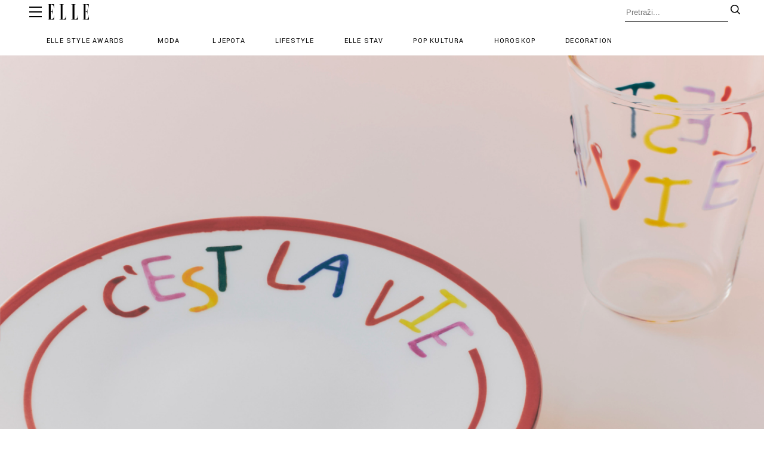

--- FILE ---
content_type: text/html
request_url: https://elle.hr/articles/dior-je-upravo-predstavio-svoju-najsladu-home-kolekciju/
body_size: 4572
content:
<!DOCTYPE html>
<html lang="en">

<head>
  <meta http-equiv="Content-Type" content="text/html; charset=UTF-8">
  <meta http-equiv="X-UA-Compatible" content="IE=edge">
  <meta name="viewport" content="width=device-width, initial-scale=1.0">
  <script async='async' src='https://securepubads.g.doubleclick.net/tag/js/gpt.js'></script>
  <script src="https://cdn.234doo.com/elle.js"></script>

  <meta http-equiv="Cache-Control" content="no-cache, no-store, must-revalidate" />
  <meta http-equiv="Pragma" content="no-cache" />
  <meta http-equiv="Expires" content="-1" />
  
  <title>Dior je upravo predstavio svoju najslađu home kolekciju!</title>
  <meta name="description" content="Dior home kolekcija s preslatkim porukama je sve što želimo ovog ljeta!" />
  <meta name="keywords" content="dior, interijeri, posuđe, uređenje doma, pribor za jelo, čaše, christian dior" />

<!-- Google Tag Manager -->
<script>(function(w,d,s,l,i){w[l]=w[l]||[];w[l].push({'gtm.start':
new Date().getTime(),event:'gtm.js'});var f=d.getElementsByTagName(s)[0],
j=d.createElement(s),dl=l!='dataLayer'?'&l='+l:'';j.async=true;j.src=
'https://www.googletagmanager.com/gtm.js?id='+i+dl;f.parentNode.insertBefore(j,f);
})(window,document,'script','dataLayer','GTM-P46Z6HP6');</script>
<!-- End Google Tag Manager -->
  
  <!-- Fonts -->
  <link rel="preconnect" href="https://fonts.googleapis.com">
  <link rel="preconnect" href="https://fonts.gstatic.com" crossorigin>
  <link href="https://fonts.googleapis.com/css2?family=Noto+Serif+Display:ital,wght@0,100..900;1,100..900&family=Yantramanav:wght@100;300;400;500;700;900&family=Gelasio:ital,wght@0,400;0,500;0,600;0,700;1,400;1,500;1,600;1,700&display=swap" rel="stylesheet">

  <!-- Favicons -->
  <link href="/themes/elle/graphics/favicon.ico" rel="icon">
  <link href="/themes/elle/graphics/favicon.ico" rel="apple-touch-icon">

  <!-- CSS -->
  <link href="/themes/elle/style.css" rel="stylesheet">


  <!-- JS -->
  <script src="/themes/elle/js/myscript.js"></script>
  <script src="/static/required/js/se_required.js"></script>
  <script src="https://data.storyeditor.eu/se_analytics.js"></script>
  <!--script type="text/javascript" charset="UTF-8" src="//cdn.cookie-script.com/s/88bc51379e9d433fb02045f567e82f6e.js"></script> -->




</head>

<body>
<!-- Google Tag Manager (noscript) -->
<noscript><iframe src="https://www.googletagmanager.com/ns.html?id=GTM-P46Z6HP6"
height="0" width="0" style="display:none;visibility:hidden"></iframe></noscript>
<!-- End Google Tag Manager (noscript) -->
  <div class="main-wrapper"><div id="module_23"></div>
<script>load_module('23');</script>
<div id="module_47"></div>
<script>load_module('47');</script>
<figure class="se-article-figure">
  <picture>
    <source media="(max-width: 1280px)" srcset="/media/6987/Art-6987-1200.webp">
<source media="(min-width: 1280px)" srcset="/media/6987/Art-6987-1900.webp">
<source media="(max-width: 768px)" srcset="/media/6987/Art-6987-800.webp">

    <img class="se_image" src="/media/6987/Art-6987-1900.webp" alt="Message">
  </picture>
</figure>
<div class="se-image_info">
  <span class="se-image_credit">Dior</span>
  <span class="se-image_separator"> // </span>
  <span class="se-image_caption"><p>Message</p>
</span>
</div>
<div class="se-page se-article">
  <div class="se-article-info-group">
    <h1 class="se-article__title"><p>Dior je upravo predstavio svoju najslađu home kolekciju!</p></h1>
    <h2 class="se-article__subhead"><p>Dior home kolekcija s preslatkim porukama je sve što želimo ovog ljeta!</p></h2>
    <div class="se-article-meta">
      <span class="se-article-meta-author">
        <span class="author-name">
          <h3>Piše:
            <a href="/authors/">
              ELLE.HR
            </a>
          </h3>
        </span>
      </span>
      <span class="se-article-meta-date">Objavljeno: 04. 07. 2024.</span>
    </div>
  </div>
  <div class="se-article__content">
    <p>Od visoke mode do fenomenalnih parfema, kuća Christiana Diora je još od doba svog osnivača kreirala snove i predmete žudnje koje gotovo svi na svijetu žele posjedovati. Ipak, nas je ovoga puta osvojila njihova nedavno prikazana home kolekcija sa preslatkim i inspirativnim porukama.</p>

<p><div class="se-embed se-embed-gallery">
  <div class="se-embed se-embed-image">
  <figure class="se-embed-figure">
  <picture>
    <source media="(min-width: 1280px)" srcset="/media/6983/ORIG-6983-1200.webp">
<source media="(max-width: 480px)" srcset="/media/6983/ORIG-6983-800.webp">
<source media="(max-width: 1280px)" srcset="/media/6983/ORIG-6983-800.webp">

    <img class="se_image" src="/media/6983/ORIG-6983-1200.webp" alt="Message">
  </picture>
</figure>
<div class="se-image_info">
  <span class="se-image_credit">Dior</span>
  <span class="se-image_caption"><p>Message</p>
</span>
</div>
</div>
</div>
<div class="se-embed se-embed-gallery">
  <div class="se-embed se-embed-image">
  <figure class="se-embed-figure">
  <picture>
    <source media="(min-width: 1280px)" srcset="/media/6984/ORIG-6984-1200.webp">
<source media="(max-width: 480px)" srcset="/media/6984/ORIG-6984-800.webp">
<source media="(max-width: 1280px)" srcset="/media/6984/ORIG-6984-800.webp">

    <img class="se_image" src="/media/6984/ORIG-6984-1200.webp" alt="Message">
  </picture>
</figure>
<div class="se-image_info">
  <span class="se-image_credit">Dior</span>
  <span class="se-image_caption"><p>Message</p>
</span>
</div>
</div>
</div>
<div class="se-embed se-embed-gallery">
  <div class="se-embed se-embed-image">
  <figure class="se-embed-figure">
  <picture>
    <source media="(min-width: 1280px)" srcset="/media/6985/ORIG-6985-1200.webp">
<source media="(max-width: 480px)" srcset="/media/6985/ORIG-6985-800.webp">
<source media="(max-width: 1280px)" srcset="/media/6985/ORIG-6985-800.webp">

    <img class="se_image" src="/media/6985/ORIG-6985-1200.webp" alt="Message">
  </picture>
</figure>
<div class="se-image_info">
  <span class="se-image_credit">Dior</span>
  <span class="se-image_caption"><p>Message</p>
</span>
</div>
</div>
</div>
<div class="se-embed se-embed-gallery">
  <div class="se-embed se-embed-image">
  <figure class="se-embed-figure">
  <picture>
    <source media="(min-width: 1280px)" srcset="/media/6986/ORIG-6986-1200.webp">
<source media="(max-width: 480px)" srcset="/media/6986/ORIG-6986-800.webp">
<source media="(max-width: 1280px)" srcset="/media/6986/ORIG-6986-800.webp">

    <img class="se_image" src="/media/6986/ORIG-6986-1200.webp" alt="Message">
  </picture>
</figure>
<div class="se-image_info">
  <span class="se-image_credit">Dior</span>
  <span class="se-image_caption"><p>Message</p>
</span>
</div>
</div>
</div>
<div class="se-embed se-embed-gallery">
  <div class="se-embed se-embed-image">
  <figure class="se-embed-figure">
  <picture>
    <source media="(min-width: 1280px)" srcset="/media/6987/ORIG-6987-1200.webp">
<source media="(max-width: 480px)" srcset="/media/6987/ORIG-6987-800.webp">
<source media="(max-width: 1280px)" srcset="/media/6987/ORIG-6987-800.webp">

    <img class="se_image" src="/media/6987/ORIG-6987-1200.webp" alt="Message">
  </picture>
</figure>
<div class="se-image_info">
  <span class="se-image_credit">Dior</span>
  <span class="se-image_caption"><p>Message</p>
</span>
</div>
</div>
</div>
</p>

<p>Dizajnom i bojama bliski tanjurima koji su bili popularni na našem području prije nekoliko desetljeća, nova sezonalna kolekcija Christian Dior posuđa pod imenom Message je poput slatkog sna iz kojeg se ne želimo probuditi. Iako ćemo redovno pastelne i nježne boje povezati s dječjim stvarima, ovi tanjuri, čaše i ubrusi bi se savršeno uklopili na suncem okupanu terasu, balkon koji gleda na more ili ugodni unutarnji prostor koji dijelimo s našom omiljenom osobom.</p>

<p><div class="se-embed se-embed-gallery">
  <div class="se-embed se-embed-image">
  <figure class="se-embed-figure">
  <picture>
    <source media="(min-width: 1280px)" srcset="/media/6988/ORIG-6988-1200.webp">
<source media="(max-width: 480px)" srcset="/media/6988/ORIG-6988-800.webp">
<source media="(max-width: 1280px)" srcset="/media/6988/ORIG-6988-800.webp">

    <img class="se_image" src="/media/6988/ORIG-6988-1200.webp" alt="Message">
  </picture>
</figure>
<div class="se-image_info">
  <span class="se-image_credit">Dior</span>
  <span class="se-image_caption"><p>Message</p>
</span>
</div>
</div>
</div>
<div class="se-embed se-embed-gallery">
  <div class="se-embed se-embed-image">
  <figure class="se-embed-figure">
  <picture>
    <source media="(min-width: 1280px)" srcset="/media/6990/ORIG-6990-1200.webp">
<source media="(max-width: 480px)" srcset="/media/6990/ORIG-6990-800.webp">
<source media="(max-width: 1280px)" srcset="/media/6990/ORIG-6990-800.webp">

    <img class="se_image" src="/media/6990/ORIG-6990-1200.webp" alt="Message">
  </picture>
</figure>
<div class="se-image_info">
  <span class="se-image_credit">Dior</span>
  <span class="se-image_caption"><p>Message</p>
</span>
</div>
</div>
</div>
<div class="se-embed se-embed-gallery">
  <div class="se-embed se-embed-image">
  <figure class="se-embed-figure">
  <picture>
    <source media="(min-width: 1280px)" srcset="/media/6991/ORIG-6991-1200.webp">
<source media="(max-width: 480px)" srcset="/media/6991/ORIG-6991-800.webp">
<source media="(max-width: 1280px)" srcset="/media/6991/ORIG-6991-800.webp">

    <img class="se_image" src="/media/6991/ORIG-6991-1200.webp" alt="Message">
  </picture>
</figure>
<div class="se-image_info">
  <span class="se-image_credit">Dior</span>
  <span class="se-image_caption"><p>Message</p>
</span>
</div>
</div>
</div>
<div class="se-embed se-embed-gallery">
  <div class="se-embed se-embed-image">
  <figure class="se-embed-figure">
  <picture>
    <source media="(min-width: 1280px)" srcset="/media/6992/ORIG-6992-1200.webp">
<source media="(max-width: 480px)" srcset="/media/6992/ORIG-6992-800.webp">
<source media="(max-width: 1280px)" srcset="/media/6992/ORIG-6992-800.webp">

    <img class="se_image" src="/media/6992/ORIG-6992-1200.webp" alt="Message">
  </picture>
</figure>
<div class="se-image_info">
  <span class="se-image_credit">Dior</span>
  <span class="se-image_caption"><p>Message</p>
</span>
</div>
</div>
</div>
<div class="se-embed se-embed-gallery">
  <div class="se-embed se-embed-image">
  <figure class="se-embed-figure">
  <picture>
    <source media="(min-width: 1280px)" srcset="/media/6993/ORIG-6993-1200.webp">
<source media="(max-width: 480px)" srcset="/media/6993/ORIG-6993-800.webp">
<source media="(max-width: 1280px)" srcset="/media/6993/ORIG-6993-800.webp">

    <img class="se_image" src="/media/6993/ORIG-6993-1200.webp" alt="Message">
  </picture>
</figure>
<div class="se-image_info">
  <span class="se-image_credit">Dior</span>
  <span class="se-image_caption"><p>Message</p>
</span>
</div>
</div>
</div>
</p>

<p>"Mon Amour", "Bonne Chance", "Porte-Bonheur" i "Bonne Etoile" nježne su izjave koje delikatno naglašavaju kolekciju Message. Neodoljivo čiste, ove kreacije Cordelie de Castellane obećavaju upotpuniti stolove s razigranim, grafičkim dodirom. Ode umjetnosti življenja koja je tako draga utemeljitelju i couturieru, višebojni natpisi koji ukrašavaju ove predmete želje otkrivaju paletu živih nijansi u rasponu od plave do crvene, žute, ljubičaste, narančaste i zelene. Poput ode ljubavi i radosti.</p>
  </div>

  <div class="se-module se-module-article-group">
    <div class="se-module__head">
      <div class="se-module__title">
        Lifestyle
      </div>
    </div>
    <div class="se-module se-module--4-medium">
    <article class="se-card se-card-- se-card--article se-card--square">
    <a class="se-card__wrap se-card--link" href="/articles/nova-honor-200-serija-od-danas-u-prodaji-u-hrvatskoj">
        <figure>
    <picture>
        <source media="(min-width: 1280px)" srcset="/media/7048/KV-7048-800.webp">
<source media="(max-width: 1280px)" srcset="/media/7048/KV-7048-400.webp">

        <img src="/media/7048/KV-7048-800.webp" alt="Honor 200">
    </picture>
</figure>

        <div class="se-card__content">
            <div class="se-card__head"><p>Nova HONOR 200 serija od danas u prodaji u Hrvatskoj!</p></div>
        </div>
    </a>
</article>
    <article class="se-card se-card-- se-card--article se-card--square">
    <a class="se-card__wrap se-card--link" href="/articles/otkrijte-1664-blanc-pivo-sa-stilom">
        <figure>
    <picture>
        <source media="(min-width: 1280px)" srcset="/media/7047/KV-7047-800.webp">
<source media="(max-width: 1280px)" srcset="/media/7047/KV-7047-400.webp">

        <img src="/media/7047/KV-7047-800.webp" alt="1664 Blanc">
    </picture>
</figure>

        <div class="se-card__content">
            <div class="se-card__head"><p>Otkrijte 1664 Blanc - pivo sa stilom</p></div>
        </div>
    </a>
</article>
    <article class="se-card se-card-- se-card--article se-card--square">
    <a class="se-card__wrap se-card--link" href="/articles/poznata-diesis-sofa-vec-45-godina-ocarava-nase-interijere">
        <figure>
    <picture>
        <source media="(min-width: 1280px)" srcset="/media/6978/KV-6978-800.webp">
<source media="(max-width: 1280px)" srcset="/media/6978/KV-6978-400.webp">

        <img src="/media/6978/KV-6978-800.webp" alt="Diesis">
    </picture>
</figure>

        <div class="se-card__content">
            <div class="se-card__head"><p>Poznata Diesis sofa već 45 godina očarava naše interijere</p></div>
        </div>
    </a>
</article>
    <article class="se-card se-card-- se-card--article se-card--square">
    <a class="se-card__wrap se-card--link" href="/articles/cockta-predstavila-limitirano-izdanje-bocica-s-posebnim-etiketama">
        <figure>
    <picture>
        <source media="(min-width: 1280px)" srcset="/media/6930/KV-6930-800.webp">
<source media="(max-width: 1280px)" srcset="/media/6930/KV-6930-400.webp">

        <img src="/media/6930/KV-6930-800.webp" alt="Dino jelu&scaron;ić">
    </picture>
</figure>

        <div class="se-card__content">
            <div class="se-card__head"><p>Cockta predstavila limitirano izdanje bočica s posebnim etiketama</p></div>
        </div>
    </a>
</article>
</div>
    <div id="module_46"></div>
    <script>load_module('46');</script>
    <div class="se-module se-module--8-medium">
    <article class="se-card se-card-- se-card--article se-card--square">
    <a class="se-card__wrap se-card--link" href="/articles/restoran-lazaret-u-novu-sezonu-ulazi-sa-senzacionalnim-menijem-ali-i-terasom-koju-grli-more">
        <figure>
    <picture>
        <source media="(min-width: 1280px)" srcset="/media/6919/KV-6919-800.webp">
<source media="(max-width: 1280px)" srcset="/media/6919/KV-6919-400.webp">

        <img src="/media/6919/KV-6919-800.webp" alt="Lazaret">
    </picture>
</figure>

        <div class="se-card__content">
            <div class="se-card__head"><p>Restoran Lazaret u novu sezonu ulazi sa senzacionalnim menijem, ali i terasom koju grli more</p></div>
        </div>
    </a>
</article>
    <article class="se-card se-card-- se-card--article se-card--square">
    <a class="se-card__wrap se-card--link" href="/articles/ovakvu-deliciju-od-matche-jos-niste-vidjeli">
        <figure>
    <picture>
        <source media="(min-width: 1280px)" srcset="/media/6908/KV-6908-800.webp">
<source media="(max-width: 1280px)" srcset="/media/6908/KV-6908-400.webp">

        <img src="/media/6908/KV-6908-800.webp" alt="  ">
    </picture>
</figure>

        <div class="se-card__content">
            <div class="se-card__head"><p>Ovakvu deliciju od matche još niste vidjeli!</p></div>
        </div>
    </a>
</article>
    <article class="se-card se-card-- se-card--article se-card--square">
    <a class="se-card__wrap se-card--link" href="/articles/ovog-ljeta-omiljeni-kutjevacki-rose-premium-uz-novu-berbu-dolazi-i-u-obliku-pjenusca">
        <figure>
    <picture>
        <source media="(min-width: 1280px)" srcset="/media/6899/KV-6899-800.webp">
<source media="(max-width: 1280px)" srcset="/media/6899/KV-6899-400.webp">

        <img src="/media/6899/KV-6899-800.webp" alt="Kutjevo rose">
    </picture>
</figure>

        <div class="se-card__content">
            <div class="se-card__head"><p>Ovog ljeta omiljeni kutjevački rosé premium uz novu berbu dolazi i u obliku pjenušca</p></div>
        </div>
    </a>
</article>
    <article class="se-card se-card-- se-card--article se-card--square">
    <a class="se-card__wrap se-card--link" href="/articles/forty-two-jedinstven-ambijent-i-vrhunska-gastro-ponuda">
        <figure>
    <picture>
        <source media="(min-width: 1280px)" srcset="/media/6894/KV-6894-800.webp">
<source media="(max-width: 1280px)" srcset="/media/6894/KV-6894-400.webp">

        <img src="/media/6894/KV-6894-800.webp" alt="Fotry Two">
    </picture>
</figure>

        <div class="se-card__content">
            <div class="se-card__head"><p>Forty Two: Jedinstven ambijent i vrhunska gastro ponuda</p></div>
        </div>
    </a>
</article>
    <article class="se-card se-card-- se-card--article se-card--square">
    <a class="se-card__wrap se-card--link" href="/articles/hotel-nomad-otkrijte-skrivenu-ljetnu-oazu-na-bjelasnici">
        <figure>
    <picture>
        <source media="(min-width: 1280px)" srcset="/media/6817/KV-6817-800.webp">
<source media="(max-width: 1280px)" srcset="/media/6817/KV-6817-400.webp">

        <img src="/media/6817/KV-6817-800.webp" alt="Hotel nomad">
    </picture>
</figure>

        <div class="se-card__content">
            <div class="se-card__head"><p>Hotel Nomad: Otkrijte skrivenu ljetnu oazu na Bjelašnici</p></div>
        </div>
    </a>
</article>
    <article class="se-card se-card-- se-card--article se-card--square">
    <a class="se-card__wrap se-card--link" href="/articles/5-korisnih-savjeta-za-ustedu-vremena-i-vecu-produktivnost">
        <figure>
    <picture>
        <source media="(min-width: 1280px)" srcset="/media/6432/KV-6432-800.webp">
<source media="(max-width: 1280px)" srcset="/media/6432/KV-6432-400.webp">

        <img src="/media/6432/KV-6432-800.webp" alt="Samsung">
    </picture>
</figure>

        <div class="se-card__content">
            <div class="se-card__head"><p>5 korisnih savjeta za uštedu vremena i veću produktivnost!</p></div>
        </div>
    </a>
</article>
    <article class="se-card se-card-- se-card--article se-card--square">
    <a class="se-card__wrap se-card--link" href="/articles/survive-the-summer-kako-rashladiti-prostor-bez-klime">
        <figure>
    <picture>
        <source media="(min-width: 1280px)" srcset="/media/6691/KV-6691-800.webp">
<source media="(max-width: 1280px)" srcset="/media/6691/KV-6691-400.webp">

        <img src="/media/6691/KV-6691-800.webp" alt="unsplash">
    </picture>
</figure>

        <div class="se-card__content">
            <div class="se-card__head"><p>Survive the summer: Kako rashladiti prostor bez klime?</p></div>
        </div>
    </a>
</article>
    <article class="se-card se-card-- se-card--article se-card--square">
    <a class="se-card__wrap se-card--link" href="/articles/ovo-je-top-6-knjiga-za-ljeto-2024">
        <figure>
    <picture>
        <source media="(min-width: 1280px)" srcset="/media/6572/KV-6572-800.webp">
<source media="(max-width: 1280px)" srcset="/media/6572/KV-6572-400.webp">

        <img src="/media/6572/KV-6572-800.webp" alt="Unsplash">
    </picture>
</figure>

        <div class="se-card__content">
            <div class="se-card__head"><p>Ovo je top 6 knjiga za ljeto 2024!</p></div>
        </div>
    </a>
</article>
</div>

  </div>


</div>
<script>load_module('24');</script>
<script>var entity_type = 'article';
  var entityID = '1244'</script>
<div id="module_24"></div>  </div>


<!-- <script src="/themes/elle/js/se_slider.js"></script> -->

        <!-- The modal (overlay) -->
        <!-- <div class="se-lightbox__modal">
            <span class="se-lightbox__modal-close">×</span>
            <img class="se-lightbox__modal-content" src="">
        </div> -->

<!-- <script src="/themes/elle/js/se_lightbox.js"></script> -->

<!-- <script src="/themes/elle/js/datum.js" async></script> -->
<script>
  var a = 5; 
  send_hit()
</script>
<script async src="//www.instagram.com/embed.js"></script>
<script async src="https://platform.twitter.com/widgets.js" charset="utf-8"></script>
 <script async src="https://www.tiktok.com/embed.js"></script>
  </body>
</html>

--- FILE ---
content_type: text/html
request_url: https://elle.hr/modules/23/module.html
body_size: 1179
content:
<nav class="se-header">
        <div class="se-header-container">
                <input type="checkbox" id="menu-toggle">
                <label for="menu-toggle" class="se-button se-button--burger-menu">
                        <svg width="40" height="40" viewBox="0 0 40 40" fill="none" xmlns="http://www.w3.org/2000/svg">
                                <path d="M10 12H29" stroke="black" stroke-width="2" stroke-linecap="square" />
                                <path d="M10 28H29" stroke="black" stroke-width="2" stroke-linecap="square" />
                                <path d="M10 20H29" stroke="black" stroke-width="2" stroke-linecap="square" />
                        </svg>
                </label>
                <a href="/" class="se-header-logo" aria-label="Elle logo header">
                        <svg width="69" height="26.85" viewBox="0 0 126 49" fill="none"
                                xmlns="http://www.w3.org/2000/svg" class="se-header-logo-image">
                                <path d="M19.3485 35.4631V48.4828H0V48.0484H3.40688V0.434411H0V0H18.982V12.9588H18.5568C18.5568 1.67329 14.2996 0.807912 9.00607 0.807912V23.3134C13.994 23.3134 14.4812 19.591 14.4812 14.385H14.9075V32.4877H14.4812C14.4812 27.2805 13.994 23.7443 9.00607 23.7443V47.6795C14.2996 47.6795 18.9222 46.4992 18.9222 35.4631"
                                        fill="#000"></path>
                                <path d="M39.6691 0.744071H36.0807V0.0625744H48.8568V0.744071H45.2638V47.7995C50.5585 47.7995 55.1833 46.6238 55.1833 35.5877H55.8521V48.4844H36.0807V47.7995H39.6691"
                                        fill="#000"></path>
                                <path d="M75.9291 0.744071H72.3407V0.0625744H85.1167V0.744071H81.5249V47.7995C86.8185 47.7995 91.4444 46.6238 91.4444 35.5877H92.112V48.4844H72.3407V47.7995H75.9291"
                                        fill="#000"></path>
                                <path d="M126 35.4631V48.4828H106.652V48.0484H110.059V0.434411H106.652V0H125.634V12.9588H125.208C125.208 1.67329 120.952 0.807912 115.658 0.807912V23.3134C120.646 23.3134 121.133 19.591 121.133 14.385H121.559V32.4877H121.133C121.133 27.2805 120.646 23.7443 115.658 23.7443V47.6795C120.952 47.6795 125.574 46.4992 125.574 35.4631"
                                        fill="#000"></path>
                        </svg>
                </a>
                <div style="scrollbar-width:none;" class="se-header-section-list-container">
                        <ul class="se-header-section-list">
                          <!--<li class="se-header-section-list-item se-header-section-list-item--elle-style-awards">
                                        <a href="/sections/elle-style-awards/"
                                                class="se-header-section-list-item-link">Elle Style Awards
                                        </a>
                                </li>-->
                                <li class="se-header-section-list-item se-header-section-list-item--elle-beauty-awards">
                                        <a href="/sections/elle-style-awards/"
                                                class="se-header-section-list-item-link">Elle Style Awards
                                        </a>
                                </li>
                                <li class="se-header-section-list-item se-header-section-list-item--moda">
                                        <a href="/sections/moda/" class="se-header-section-list-item-link">Moda
                                        </a>
                                </li>
                                <li class="se-header-section-list-item se-header-section-list-item--ljepota">
                                        <a href="/sections/ljepota/" class="se-header-section-list-item-link">Ljepota
                                        </a>
                                </li>
                                <li class="se-header-section-list-item se-header-section-list-item--lifestyle">
                                        <a href="/sections/lifestyle/"
                                                class="se-header-section-list-item-link">Lifestyle
                                        </a>
                                </li>
                                <li class="se-header-section-list-item se-header-section-list-item--elle-stav">
                                        <a href="/sections/elle-stav/" class="se-header-section-list-item-link">Elle
                                                stav
                                        </a>
                                </li>
                                <li class="se-header-section-list-item se-header-section-list-item--pop-kultura">
                                        <a href="/sections/pop-kultura/" class="se-header-section-list-item-link">Pop
                                                kultura
                                        </a>
                                </li>
                                <li class="se-header-section-list-item se-header-section-list-item--horoskop">
                                        <a href="/sections/horoskop/" class="se-header-section-list-item-link">Horoskop
                                        </a>
                                </li>
                                <li class="se-header-section-list-item se-header-section-list-item--decoration">
                                        <a href="/sections/decoration/"
                                                class="se-header-section-list-item-link">Decoration
                                        </a>
                                </li>
                        </ul>
                </div>
                <div class="se-search">
                        <form method="GET" action="/article-search">
                                <input class="se-search-bar" placeholder="Pretraži..." type="text" name="search"
                                        id="search" />
                                <input class="se-search-icon" type="submit" value="" title="search" />
                        </form>

                </div>
        </div>
</nav>

--- FILE ---
content_type: text/html
request_url: https://elle.hr/modules/46/module.html
body_size: -33
content:
<div id='below_content_v1'>
<script>googletag.cmd.push(function() { googletag.display('below_content_v1');});</script>
</div>

--- FILE ---
content_type: text/html
request_url: https://elle.hr/modules/24/module.html
body_size: 1825
content:
<footer class="se-footer">
    <div class="se-footer-container">
        <div class="se-footer-logo-social-group">
            <a href="/" class="se-footer-logo" aria-label="Elle logo footer">
                <svg width="69" height="26.85" viewBox="0 0 126 49" fill="none" xmlns="http://www.w3.org/2000/svg">
                    <path
                        d="M19.3485 35.4631V48.4828H0V48.0484H3.40688V0.434411H0V0H18.982V12.9588H18.5568C18.5568 1.67329 14.2996 0.807912 9.00607 0.807912V23.3134C13.994 23.3134 14.4812 19.591 14.4812 14.385H14.9075V32.4877H14.4812C14.4812 27.2805 13.994 23.7443 9.00607 23.7443V47.6795C14.2996 47.6795 18.9222 46.4992 18.9222 35.4631"
                        fill="#fff"></path>
                    <path
                        d="M39.6691 0.744071H36.0807V0.0625744H48.8568V0.744071H45.2638V47.7995C50.5585 47.7995 55.1833 46.6238 55.1833 35.5877H55.8521V48.4844H36.0807V47.7995H39.6691"
                        fill="#fff"></path>
                    <path
                        d="M75.9291 0.744071H72.3407V0.0625744H85.1167V0.744071H81.5249V47.7995C86.8185 47.7995 91.4444 46.6238 91.4444 35.5877H92.112V48.4844H72.3407V47.7995H75.9291"
                        fill="#fff"></path>
                    <path
                        d="M126 35.4631V48.4828H106.652V48.0484H110.059V0.434411H106.652V0H125.634V12.9588H125.208C125.208 1.67329 120.952 0.807912 115.658 0.807912V23.3134C120.646 23.3134 121.133 19.591 121.133 14.385H121.559V32.4877H121.133C121.133 27.2805 120.646 23.7443 115.658 23.7443V47.6795C120.952 47.6795 125.574 46.4992 125.574 35.4631"
                        fill="#fff"></path>
                </svg>
            </a>
            <div class="se-footer-social-list">
                <div class="se-footer-social-list-item">
                    <a href="https://www.facebook.com/elle.croatiaa" aria-label="Elle Croatia Facebook">
                        <svg width="18" height="18" viewBox="0 0 18 18" fill="none" xmlns="http://www.w3.org/2000/svg">
                            <path
                                d="M17.7188 9.25C17.7188 4.43359 13.8164 0.53125 9 0.53125C4.18359 0.53125 0.28125 4.43359 0.28125 9.25C0.28125 13.6094 3.44531 17.2305 7.62891 17.8633V11.7812H5.41406V9.25H7.62891V7.35156C7.62891 5.17188 8.92969 3.94141 10.8984 3.94141C11.8828 3.94141 12.8672 4.11719 12.8672 4.11719V6.26172H11.7773C10.6875 6.26172 10.3359 6.92969 10.3359 7.63281V9.25H12.7617L12.375 11.7812H10.3359V17.8633C14.5195 17.2305 17.7188 13.6094 17.7188 9.25Z"
                                fill="white"></path>
                        </svg>
                    </a>
                </div>
                <div class="se-footer-social-list-item">
                    <a href="https://www.instagram.com/ellecroatia//" aria-label="Elle Croatia Instagram">
                        <svg width="18" height="23" viewBox="0 0 18 23" fill="none" xmlns="http://www.w3.org/2000/svg">
                            <path
                                d="M9 7.00781C6.5 7.00781 4.50781 9.03906 4.50781 11.5C4.50781 14 6.5 15.9922 9 15.9922C11.4609 15.9922 13.4922 14 13.4922 11.5C13.4922 9.03906 11.4609 7.00781 9 7.00781ZM9 14.4297C7.39844 14.4297 6.07031 13.1406 6.07031 11.5C6.07031 9.89844 7.35938 8.60938 9 8.60938C10.6016 8.60938 11.8906 9.89844 11.8906 11.5C11.8906 13.1406 10.6016 14.4297 9 14.4297ZM14.7031 6.85156C14.7031 6.26562 14.2344 5.79688 13.6484 5.79688C13.0625 5.79688 12.5938 6.26562 12.5938 6.85156C12.5938 7.4375 13.0625 7.90625 13.6484 7.90625C14.2344 7.90625 14.7031 7.4375 14.7031 6.85156ZM17.6719 7.90625C17.5938 6.5 17.2812 5.25 16.2656 4.23438C15.25 3.21875 14 2.90625 12.5938 2.82812C11.1484 2.75 6.8125 2.75 5.36719 2.82812C3.96094 2.90625 2.75 3.21875 1.69531 4.23438C0.679688 5.25 0.367188 6.5 0.289062 7.90625C0.210938 9.35156 0.210938 13.6875 0.289062 15.1328C0.367188 16.5391 0.679688 17.75 1.69531 18.8047C2.75 19.8203 3.96094 20.1328 5.36719 20.2109C6.8125 20.2891 11.1484 20.2891 12.5938 20.2109C14 20.1328 15.25 19.8203 16.2656 18.8047C17.2812 17.75 17.5938 16.5391 17.6719 15.1328C17.75 13.6875 17.75 9.35156 17.6719 7.90625ZM15.7969 16.6562C15.5234 17.4375 14.8984 18.0234 14.1562 18.3359C12.9844 18.8047 10.25 18.6875 9 18.6875C7.71094 18.6875 4.97656 18.8047 3.84375 18.3359C3.0625 18.0234 2.47656 17.4375 2.16406 16.6562C1.69531 15.5234 1.8125 12.7891 1.8125 11.5C1.8125 10.25 1.69531 7.51562 2.16406 6.34375C2.47656 5.60156 3.0625 5.01562 3.84375 4.70312C4.97656 4.23438 7.71094 4.35156 9 4.35156C10.25 4.35156 12.9844 4.23438 14.1562 4.70312C14.8984 4.97656 15.4844 5.60156 15.7969 6.34375C16.2656 7.51562 16.1484 10.25 16.1484 11.5C16.1484 12.7891 16.2656 15.5234 15.7969 16.6562Z"
                                fill="white"></path>
                        </svg>
                    </a>
                </div>
            </div>
        </div>
        <nav class="se-footer-sections">
            <a href="/sections/moda" class=" se-footer-sections-item">Moda</a>
            <a href="/sections/ljepota" class="se-footer-sections-item">Ljepota</a>
            <a href="/sections/lifestyle" class="se-footer-sections-item">Lifestyle</a>
            <a href="/sections/elle-stav" class="se-footer-sections-item">Elle stav</a>
            <a href="/sections/pop-kultura" class="se-footer-sections-item">Pop kultura</a>
            <a href="/sections/horoskop" class="se-footer-sections-item">Horoskop</a>
        </nav>
        <div class="se-footer-static">
            <div class="se-footer-static-list">
                <a href="/articles/politika-privatnosti/"
                    class="se-footer-static-item">Politika privatnosti
                </a>
                <a href="/articles/opci-uvjeti-koristenja-353"
                    class="se-footer-static-item">Opći uvjeti korištenja
                </a>
                <a href="/articles/impressum"
                    class="se-footer-static-item">Impressum
                </a>
            </div>
        </div>
    </div>
</footer>

--- FILE ---
content_type: text/html; charset=utf-8
request_url: https://www.google.com/recaptcha/api2/aframe
body_size: 266
content:
<!DOCTYPE HTML><html><head><meta http-equiv="content-type" content="text/html; charset=UTF-8"></head><body><script nonce="q-AIzD0d3ar_Rhm2SwcIfg">/** Anti-fraud and anti-abuse applications only. See google.com/recaptcha */ try{var clients={'sodar':'https://pagead2.googlesyndication.com/pagead/sodar?'};window.addEventListener("message",function(a){try{if(a.source===window.parent){var b=JSON.parse(a.data);var c=clients[b['id']];if(c){var d=document.createElement('img');d.src=c+b['params']+'&rc='+(localStorage.getItem("rc::a")?sessionStorage.getItem("rc::b"):"");window.document.body.appendChild(d);sessionStorage.setItem("rc::e",parseInt(sessionStorage.getItem("rc::e")||0)+1);localStorage.setItem("rc::h",'1768737829530');}}}catch(b){}});window.parent.postMessage("_grecaptcha_ready", "*");}catch(b){}</script></body></html>

--- FILE ---
content_type: text/css
request_url: https://elle.hr/themes/elle/style.css
body_size: 39261
content:
.se-page{margin:auto;width:100%;max-width:1280px;padding-bottom:2.5rem;min-height:calc(100vh - 264px)}.se-page>div:not(.se-section__head, .se-module__head, .se-search-header, .se-page-header, .se-article__content, .se-page-container--eba, .se-section .se-module--xl, .se-module--4-small){padding:0 0.938rem 1.25rem 0.938rem}@media screen and (650px <=width){.se-page>div:not(.se-section__head, .se-module__head, .se-search-header, .se-page-header, .se-article__content, .se-page-container--eba, .se-section .se-module--xl, .se-module--4-small){padding-top:0.625rem}}@media screen and (768px <=width){.se-page>div:not(.se-section__head, .se-module__head, .se-search-header, .se-page-header, .se-article__content, .se-page-container--eba, .se-section .se-module--xl, .se-module--4-small){padding:0 2.5rem 1.875rem 2.5rem;padding-bottom:1.5625rem;padding-top:1.5625rem}}@media screen and (1024px <=width){.se-page>div:not(.se-section__head, .se-module__head, .se-search-header, .se-page-header, .se-article__content, .se-page-container--eba, .se-section .se-module--xl, .se-module--4-small){padding-bottom:2.5rem;padding-top:1.25rem}}.se-page--product .se-product__description{line-height:1.25rem}.se-page--product .se-product__description a{text-decoration:underline;text-underline-offset:1px}.se-section__head{grid-area:head;contain:layout;position:relative;text-align:center}@media screen and (1180px <=width){.se-section__head{margin-bottom:0.625rem}}@media screen and (1024px <=width){.se-section__head{padding:2.5rem 0 1.5rem;margin-bottom:0.3125rem}}@media screen and (650px <=width){.se-section__head{padding:2rem 0 1.25rem;border-top:0.0625rem solid #CDCDCD;border-bottom:0.0625rem solid #CDCDCD;margin:0 2.5rem}}@media screen and (width <768px){.se-section__head{padding:2.3125rem 0 0.625rem;border-top:0.0625rem solid #0000001A;margin:0.625rem 0.938rem 0.938rem 0.938rem}}@media screen and (width <768px){.se-section__head .se-section__title{font-size:2.75rem;line-height:3.125rem}}@media screen and (650px <=width){.se-section__head .se-section__title{font-size:2.75rem;line-height:3.125rem}}@media screen and (1024px <=width){.se-section__head .se-section__title{font-size:5rem;line-height:5rem}}@media screen and (1180px <=width){.se-section__head .se-section__title{font-size:5.5rem;line-height:5.5rem}}@media screen and (width <768px){.se-section__head .se-section__title h1{font-size:2.75rem;line-height:3.125rem}}@media screen and (650px <=width){.se-section__head .se-section__title h1{font-size:2.75rem;line-height:3.125rem}}@media screen and (1024px <=width){.se-section__head .se-section__title h1{font-size:5rem;line-height:5rem}}@media screen and (1180px <=width){.se-section__head .se-section__title h1{font-size:5.5rem;line-height:5.5rem}}.se-section__head .se-section__title a:hover{-webkit-transition:color 0.3s ease-in-out;transition:color 0.3s ease-in-out;font-style:italic}.se-section .se-module--xl{margin:0 0.938rem}@media screen and (768px <=width){.se-section .se-module--xl{margin:0 2.5rem}}.se-section--elle-beauty-awards .se-module--xl{margin:0.5rem 0.938rem}@media screen and (768px <=width){.se-section--elle-beauty-awards .se-module--xl{margin:1.25rem 2.5rem}}.se-image_info{padding-right:0.3125rem;color:#6F6F6F;font-size:0.70028rem;line-height:1.2;font-family:"Yantramanav", sans-serif;font-weight:500;text-transform:uppercase}.se-image_separator{padding:0 0.25rem}.se-image_caption{display:inline-block}.se-article-info-group{margin:0 auto;max-width:75rem;padding:0 0.938rem;text-align:center}@media screen and (650px <=width){.se-article-info-group{padding:0 2.5rem}}@media screen and (768px <=width){.se-article-info-group{padding:0.9375rem 1.875rem}}@media screen and (1024px <=width){.se-article-info-group{padding:0 1.875rem}}.se-article__title{margin-bottom:0.9375rem;margin-top:0.9375rem}@media screen and (1180px <=width){.se-article__title{font-size:3rem;line-height:3.625rem}}@media screen and (1024px <=width){.se-article__title{letter-spacing:-0.0225rem}}@media screen and (768px <=width){.se-article__title{font-size:2.375rem;line-height:2.875rem}}.se-article__subhead{font-size:1.25rem;line-height:1.5rem;font-style:italic;font-weight:normal;margin-bottom:0.625rem}.se-article-meta{margin-bottom:0.625rem;padding-right:0.3125rem;font-family:"Yantramanav", sans-serif;font-size:0.70028rem;line-height:1.6;letter-spacing:0.075rem;text-transform:uppercase;display:flex;justify-content:center}.se-article-meta>span{padding:0 0.5rem;font-size:0.75rem;line-height:1.125rem}.se-article-meta h3{font-size:0.75rem;line-height:1.125rem;font-weight:400}.se-article .se-article-social{display:flex;justify-content:center;gap:1rem;margin:1.25rem 0}.se-article .se-article-social a{line-height:0;display:block;border-radius:50%;padding:0.5rem;transition:background-color 0.2s linear}.se-article .se-article-social a:hover{background-color:black;transition:background-color 0.2s linear}.se-article .se-article-social a:hover path{fill:white;transition:background-color 0.2s linear}.se-article .se-article-social a path{transition:fill 0.2s linear}.se-article__content{margin:0 auto;font-size:1.1875rem;line-height:1.6;font-family:"Gelasio", serif}@media screen and (980px<=width <1440px){.se-article__content{max-width:40.25rem;margin-left:calc((100vw - calc(20.625rem * 2 - 1rem) - 1rem - 20.625rem) / 2)}}@media screen and (980px <=width){.se-article__content{max-width:40.25rem;padding-left:1rem;padding-right:1rem}}@media screen and (768px<=width <980px){.se-article__content{margin-left:auto;margin-right:auto;max-width:45.25rem;padding:0 3.5rem}}@media screen and (width <1024px){.se-article__content{max-width:calc(100vw - (1rem * 2))}}@media screen and (768px<=width <980px){.se-article__content{max-width:45.25rem}}.se-article__content h2{text-align:center}@media screen and (1180px <=width){.se-article__content h2{font-size:3rem;line-height:1.2}}@media screen and (1024px <=width){.se-article__content h2{font-size:3rem;line-height:1.2;letter-spacing:-0.0225rem}}@media screen and (768px <=width){.se-article__content h2{font-size:2.375rem;line-height:1.2}}.se-article__content p:not(.se-embed p){margin:1.25rem 0}.se-article__content a,.se-article__article-info-group a{text-decoration:underline;text-decoration-color:currentcolor;text-decoration-thickness:auto;text-decoration-thickness:0.0625rem;text-decoration-color:inherit;text-underline-offset:0.25rem}.se-article a:hover{-webkit-transition:color 0.3s ease-in-out;transition:color 0.3s ease-in-out;color:#808080}.se-article .se-embed-image{padding:1rem 0;cursor:pointer}.se-article .instagram-media{margin:0 auto !important}.se-embed--infobox .se-embed--quote-mark{margin:0 auto 0.9375rem}.se-embed--infobox p{text-align:center;margin:0 0 0.3125rem 0}@media screen and (width <768px){.se-embed--infobox p{font-size:1.75rem;line-height:1.9375rem}}@media screen and (650px <=width){.se-embed--infobox p{font-size:1.625rem;line-height:1.875rem}}@media screen and (1024px <=width){.se-embed--infobox p{font-size:1.75rem;line-height:1.9375rem}}@media screen and (1180px <=width){.se-embed--infobox p{font-size:1.875rem;line-height:2.25rem}}.se-static-article ul{list-style:disc}.se-search-header,.se-page-header{padding:1.25rem 0 1.5rem 0;border-bottom:1px solid #000;margin:0 0.938rem}@media screen and (768px <=width){.se-search-header,.se-page-header{margin:0 2.5rem}}@media screen and (width <768px){.se-search-header,.se-page-header{font-size:1.875rem}}@media screen and (1024px <=width){.se-search-header,.se-page-header{font-size:2.5rem}}@media screen and (650px <=width){.se-search-header,.se-page-header{font-size:2rem}}.se-page-header{text-align:center}.se-search{margin:-0.025rem 0rem 0 auto}@media screen and (width <1200px){.se-search{margin:-0.025rem 3rem 0 auto}}@media screen and (width <650px){.se-search{margin:-0.25rem 0.875rem 0 auto}}@media screen and (650px<=width <1024px){.se-search{margin:-0.25rem 2.5rem 0 auto}}.se-search-icon{border:transparent;background-color:transparent;background-image:url("/themes/elle/graphics/search_icon.svg");background-repeat:no-repeat;width:16px;cursor:pointer}.se-search-header{border-bottom:1px solid #000;padding:1.25rem 0 1.5rem 0;margin:0 0.938rem}@media screen and (768px <=width){.se-search-header{margin:0 2.5rem}}@media screen and (64px <=width){.se-search-header{font-size:2.5rem}}.se-page--eba hr{color:transparent;border-bottom:1px solid #000}.se-page-container--eba{margin:0 0.938rem}@media screen and (768px <=width){.se-page-container--eba{margin:0 2.5rem}}.se-page--tag .se-tag-header{border-bottom:1px solid #000;padding:1.25rem 0 1rem 0;margin:0 0.938rem}@media screen and (768px <=width){.se-page--tag .se-tag-header{margin:0 2.5rem}}@media screen and (64px <=width){.se-page--tag .se-tag-header{font-size:2.5rem}}.se-product-category-group{margin:2rem 0;padding:2rem 0;border-bottom:1px solid #000}.se-product-category-image-header-group{position:relative}.se-product-category-header{background:linear-gradient(0deg, rgba(0, 0, 0, 0.8), rgba(255, 255, 255, 0) 80%, transparent);position:absolute;bottom:3px;width:100%;text-align:center;color:#fff;font-size:3.5rem;padding:4rem 0 2rem 0;text-transform:uppercase;line-height:0.75}@media screen and (width <650px){.se-product-category-header{font-size:2.5rem}}@media screen and (width <650px){.se-product-category-header{line-height:1;padding-bottom:2rem}}.se-product-category-image{width:100%;aspect-ratio:3}.se-product-category-image img{max-height:675px}@media screen and (width <650px){.se-product-category-image{}.se-product-category-image img{}}.se-product-subcategory-group{margin:3rem 0}.se-product-subcategory-header{font-size:2.5rem;border-bottom:1px solid #000;padding:1rem 0;margin:2rem 0}@media screen and (width <1024px){.se-product-subcategory-header{font-size:2rem}}@media screen and (width <768px){.se-product-subcategory-header{font-size:1.75rem}}.se-list--judges{display:flex;flex-wrap:wrap;gap:1rem 2%;justify-content:center}.se-judge::before{content:"";visibility:hidden;display:block;height:80px;margin-top:-80px}@media screen and (width <1200px){.se-judge::before{height:35px;margin-top:-35px}}.se-page.se-section>div.se-section__subhead{padding-bottom:1rem;text-align:center;margin-top:1rem}@media screen and (width <650px){.se-page.se-section>div.se-section__subhead{margin-top:-0.5rem}}.se-page.se-section>div.se-section__subhead h2{text-align:center;font-size:2.125rem;line-height:2.5rem;padding:0.25rem 2rem}@media screen and (width <768px){.se-page.se-section>div.se-section__subhead h2{font-size:1.75rem;line-height:2rem}}.se-page-eba-2025 .se-list.se-list--judges img{aspect-ratio:1}.se-module{gap:1rem}.se-module--related{margin-top:30px}.se-module--related .se-module__head{margin-bottom:20px}.se-module--3-small{display:grid;grid-template-columns:minmax(1rem, 1fr) minmax(1rem, 1fr) minmax(1rem, 1fr)}@media screen and (650px<=width <1024px){.se-module--3-small{grid-template-columns:minmax(1rem, 1fr) minmax(1rem, 1fr)}}@media screen and (width <650px){.se-module--3-small{grid-template-columns:minmax(1rem, 1fr)}}.se-module-group,.se-module--xl{display:grid;grid-template-columns:minmax(1rem, 1fr);grid-template-areas:"head" "module";gap:1.25rem}.se-module-group-1,.se-module-group-3,.se-module-group-esa-1{display:grid;grid-template-columns:minmax(1rem, 2fr) minmax(1rem, 1fr);grid-template-areas:"head head" "module ad"}@media screen and (width <1024px){.se-module-group-1,.se-module-group-3,.se-module-group-esa-1{grid-template-columns:minmax(1rem, 1fr);grid-template-areas:"head" "module" "ad"}}.se-module-group-1 .se-module__head,.se-module-group-3 .se-module__head,.se-module-group-esa-1 .se-module__head{grid-area:head}.se-module-group-1 .se-module--1-large-4-small,.se-module-group-3 .se-module--1-large-4-small,.se-module-group-esa-1 .se-module--1-large-4-small{grid-area:module}.se-module-group-1 #module_26,.se-module-group-3 #module_26,.se-module-group-esa-1 #module_26{grid-area:ad}@media screen and (width <1024px){.se-module-group-1 #module_26,.se-module-group-3 #module_26,.se-module-group-esa-1 #module_26{display:none}}.se-module--1-large-4-small{display:grid;grid-template-columns:repeat(4, minmax(1rem, 1fr));grid-template-areas:"a1 a1 a1 a1" "a2 a3 a4 a5";gap:0.9375rem}.se-module--1-large-4-small>:nth-child(5n+1){grid-area:a1}.se-module--1-large-4-small>:nth-child(5n+2){grid-area:a2}.se-module--1-large-4-small>:nth-child(5n+3){grid-area:a3}.se-module--1-large-4-small>:nth-child(5n+4){grid-area:a4}.se-module--1-large-4-small>:nth-child(5n+5){grid-area:a5}@media screen and (width <650px){.se-module--1-large-4-small{grid-template-columns:repeat(2, minmax(1rem, 1fr));grid-template-areas:"a1 a1" "a2 a3" "a4 a5"}}.se-module-group-2 .se-module--1-large-4-xs{display:grid;grid-template-columns:minmax(1rem, 2fr) minmax(1rem, 1fr);grid-template-areas:"a1 a2" "a1 a3" "a1 a4" "a1 a5";gap:0.625rem 1.25rem}@media screen and (width <1024px){.se-module-group-2 .se-module--1-large-4-xs{grid-template-columns:repeat(4, minmax(1rem, 1fr));grid-template-areas:"a1 a1 a1 a1" "a2 a3 a4 a5"}}@media screen and (650px<=width <768px){.se-module-group-2 .se-module--1-large-4-xs{grid-template-columns:repeat(2, minmax(1rem, 1fr));grid-template-areas:"a1 a1" "a2 a3" "a4 a5"}}@media screen and (width <650px){.se-module-group-2 .se-module--1-large-4-xs{grid-template-columns:minmax(1rem, 1fr);grid-template-areas:"a1" "a2" "a3" "a4" "a5"}}.se-module-group-2 .se-module--1-large-4-xs>:nth-child(5n+1){grid-area:a1}.se-module-group-2 .se-module--1-large-4-xs>:nth-child(5n+2){grid-area:a2}.se-module-group-2 .se-module--1-large-4-xs>:nth-child(5n+3){grid-area:a3}.se-module-group-2 .se-module--1-large-4-xs>:nth-child(5n+4){grid-area:a4}.se-module-group-2 .se-module--1-large-4-xs>:nth-child(5n+5){grid-area:a5}.se-module-group-4{display:grid;grid-template-columns:minmax(1rem, 2fr) minmax(1rem, 1fr);grid-template-areas:"head head" "module ad";gap:1rem}@media screen and (width <1024px){.se-module-group-4{grid-template-columns:minmax(1rem, 1fr);grid-template-areas:"head" "module"}}.se-module-group-4 .se-module__head{grid-area:head}.se-module-group-4 .se-module--4-medium{grid-area:module;display:grid;grid-template-columns:minmax(1rem, 1fr) minmax(1rem, 1fr);grid-template-areas:"a1 a2" "a3 a4";gap:1.5625rem}.se-module-group-4 .se-module--4-medium>:nth-child(4n+1){grid-area:a1}.se-module-group-4 .se-module--4-medium>:nth-child(4n+2){grid-area:a2}.se-module-group-4 .se-module--4-medium>:nth-child(4n+3){grid-area:a3}.se-module-group-4 .se-module--4-medium>:nth-child(4n+4){grid-area:a4}.se-module-group-4 #module_26{grid-area:ad}@media screen and (width <1024px){.se-module-group-4 #module_26{display:none}}.se-module-group-5 .se-module--12-small{display:grid;grid-template-columns:minmax(1rem, 1fr) minmax(1rem, 1fr) minmax(1rem, 1fr)}@media screen and (650px<=width <1024px){.se-module-group-5 .se-module--12-small{grid-template-columns:minmax(1rem, 1fr) minmax(1rem, 1fr)}}@media screen and (width <650px){.se-module-group-5 .se-module--12-small{grid-template-columns:minmax(1rem, 1fr)}}.se-module-group-6 .se-module--4-medium-horizontal{display:grid;grid-template-columns:repeat(4, minmax(1rem, 1fr))}@media screen and (width <650px){.se-module-group-6 .se-module--4-medium-horizontal{grid-template-columns:repeat(2, minmax(1rem, 1fr))}}.se-module-group-7 .se-module--16-medium{display:grid;grid-template-columns:repeat(4, minmax(1rem, 1fr))}@media screen and (width <650px){.se-module-group-7 .se-module--16-medium{grid-template-columns:repeat(2, minmax(1rem, 1fr))}}.se-module-group-section-1 .se-module--8-medium{display:grid;grid-template-columns:repeat(4, minmax(1rem, 1fr))}@media screen and (width <650px){.se-module-group-section-1 .se-module--8-medium{grid-template-columns:repeat(2, minmax(1rem, 1fr))}}.se-module-group-section-2{gap:1rem}.se-module-group-section-2 .se-module--12-small{display:grid;grid-template-columns:minmax(1rem, 1fr) minmax(1rem, 1fr) minmax(1rem, 1fr)}@media screen and (width <650px){.se-module-group-section-2 .se-module--12-small{grid-template-columns:minmax(1rem, 1fr)}}.se-module-article-group{display:grid;grid-template-columns:minmax(1rem, 2fr) minmax(1rem, 1fr);grid-template-areas:"head head" "m1 ad" "m2 m2";gap:1rem}@media screen and (width <1024px){.se-module-article-group{grid-template-columns:minmax(1rem, 1fr);grid-template-areas:"head" "m1" "ad" "m2"}}.se-module-article-group .se-module__head{grid-area:head}.se-module-article-group .se-module--4-medium{grid-area:m1;display:grid;grid-template-columns:minmax(1rem, 1fr) minmax(1rem, 1fr);grid-template-areas:"a1 a2" "a3 a4";gap:1.5625rem}.se-module-article-group .se-module--4-medium>:nth-child(4n+1){grid-area:a1}.se-module-article-group .se-module--4-medium>:nth-child(4n+2){grid-area:a2}.se-module-article-group .se-module--4-medium>:nth-child(4n+3){grid-area:a3}.se-module-article-group .se-module--4-medium>:nth-child(4n+4){grid-area:a4}.se-module-article-group .se-module--8-medium{grid-area:m2;display:grid;grid-template-columns:repeat(4, minmax(1rem, 1fr))}@media screen and (width <650px){.se-module-article-group .se-module--8-medium{grid-template-columns:repeat(2, minmax(1rem, 1fr))}}.se-module-article-group #module_26{grid-area:ad}@media screen and (width <1024px){.se-module-article-group #module_26{display:none}}.se-module__head{grid-area:head;contain:layout;position:relative;text-align:center}@media screen and (width <768px){.se-module__head{padding:2.3125rem 0 0.625rem;margin-top:0.625rem;border-top:0.0625rem solid #0000001A}}@media screen and (1180px <=width){.se-module__head{margin-bottom:0.625rem}}@media screen and (1024px <=width){.se-module__head{padding:2.5rem 0 1.5rem;margin-bottom:0.3125rem}}@media screen and (650px <=width){.se-module__head{padding:2rem 0 1.25rem;border-top:0.0625rem solid #CDCDCD;border-bottom:0.0625rem solid #CDCDCD}}@media screen and (width <768px){.se-module__head .se-module__title{font-size:2.6875rem;line-height:2.25rem;letter-spacing:-0.1rem}}@media screen and (650px <=width){.se-module__head .se-module__title{font-size:2.6875rem;line-height:2.25rem;letter-spacing:-0.1rem}}@media screen and (1024px <=width){.se-module__head .se-module__title{font-size:5.0625rem;line-height:4.25rem;letter-spacing:-0.015rem}}@media screen and (1180px <=width){.se-module__head .se-module__title{font-size:5.25rem;line-height:5.5rem;letter-spacing:-0.177rem}}.se-module__head .se-module__title a:hover{-webkit-transition:color 0.3s ease-in-out;transition:color 0.3s ease-in-out;font-style:italic}.se-module--5-titles{-webkit-align-items:center;-webkit-box-align:center;-ms-flex-align:center;align-items:center;border-bottom:thin solid #CDCDCD;border-top:thin solid #CDCDCD;display:-webkit-box;display:-webkit-flex;display:-ms-flexbox;display:flex;margin:0 auto;width:100%}.se-module--3-small{display:grid;grid-template-columns:minmax(1rem, 1fr) minmax(1rem, 1fr) minmax(1rem, 1fr);gap:1rem}@media screen and (width <650px){.se-module--3-small{grid-template-columns:minmax(1rem, 1fr)}}.se-module--2x4-square-plus{display:grid;grid-template-columns:repeat(4, minmax(1rem, 1fr));gap:1rem}@media screen and (width <650px){.se-module--2x4-square-plus{grid-template-columns:minmax(1rem, 1fr) minmax(1rem, 1fr)}}@media screen and (width <390px){.se-module--2x4-square-plus{grid-template-columns:minmax(1rem, 1fr)}}@media screen and (1024px <=width){.se-module--2x4-square-plus{gap:1.5625rem}}@media screen and (768px <=width){.se-module--2x4-square-plus{gap:0.9375rem}}@media screen and (650px <=width){.se-module--2x4-square-plus{gap:0.9375rem}}.se-module--products{display:flex;flex-wrap:wrap;gap:2%;row-gap:2rem;justify-content:space-around;align-items:end}.se-module--4-small{display:grid;grid-template-columns:repeat(4, minmax(1rem, 1fr));margin:0 0.938rem}@media screen and (768px <=width){.se-module--4-small{margin:0 2.5rem}}@media screen and (width <650px){.se-module--4-small{grid-template-columns:repeat(2, minmax(1rem, 1fr))}}#module_21 iframe{margin:0 auto}#module_23{transition:top 0.3s;background-color:#fff;color:#000;position:-webkit-sticky;position:sticky;top:var(--nav-offset, 0);z-index:30}@media screen and (1024px <=width){#module_23{height:48px;position:-webkit-sticky;position:sticky;top:var(--nav-offset, 0)}}#module_23 #menu-toggle{display:none}#module_23 .se-button--burger-menu{border:none;background:transparent}@media screen and (1200px <=width){#module_23 .se-button--burger-menu{display:none}}@media screen and (650px<=width <1200px){#module_23 .se-button--burger-menu{margin-left:1.9375rem}}@media screen and (width <650px){#module_23 .se-button--burger-menu{margin-left:5px;margin-top:0.25rem;margin-bottom:0.25rem}}#module_23 .se-header{font-family:"Yantramanav", sans-serif}#module_23 .se-header-logo{}@media screen and (650px<=width <1200px){#module_23 .se-header-logo{margin-left:0;margin-top:0.5rem;margin-bottom:0.5rem}}@media screen and (width <650px){#module_23 .se-header-logo{margin-left:0;margin-top:0.25rem;margin-bottom:0.25rem}}#module_23 .se-header-container{-webkit-align-items:center;-webkit-box-align:center;-ms-flex-align:center;align-items:center;display:-webkit-box;display:-webkit-flex;display:-ms-flexbox;display:flex;-webkit-box-flex-wrap:wrap;-webkit-flex-wrap:wrap;-ms-flex-wrap:wrap;flex-wrap:wrap;height:100%;margin:0 auto;max-width:75rem;padding-left:0;padding-right:0;width:100%;z-index:0}#module_23 .se-header-container #menu-toggle:checked~.se-header-section-list-container{height:48px;top:48px;margin:-1px 0px 0px 0px;border-bottom:thin solid #F5F5F5;border-top:thin solid #F5F5F5}@media screen and (1024px <=width){#module_23 .se-header-container{-webkit-box-flex-wrap:nowrap;-webkit-flex-wrap:nowrap;-ms-flex-wrap:nowrap;flex-wrap:nowrap}}#module_23 .se-header-section-list{display:-webkit-box;display:-webkit-flex;display:-ms-flexbox;display:flex;list-style:none;margin:0rem;padding-left:1.125rem;width:100%}#module_23 .se-header-section-list-container{-webkit-align-items:center;-webkit-box-align:center;-ms-flex-align:center;align-items:center;border:transparent;display:-webkit-box;display:-webkit-flex;display:-ms-flexbox;display:flex;-webkit-order:1;-ms-flex-order:1;order:1;overflow-x:auto;overflow-y:hidden;width:100%}@media screen and (1200px <=width){#module_23 .se-header-section-list-container{-webkit-order:0;-ms-flex-order:0;order:0;width:auto}}@media screen and (width <1200px){#module_23 .se-header-section-list-container{height:0px;transition:all 0.2s ease-in-out;position:absolute;top:48px;background-color:#fff;margin:-1px 0 0px 0}}@media screen and (980px <=width){#module_23 .se-header-section-list-container{background-color:#fff;border-top:0;border-bottom:0}}@media screen and (768px <=width){#module_23 .se-header-section-list{padding-left:3.125rem}}@media screen and (1200px <=width){#module_23 .se-header-section-list{padding-left:0rem}}#module_23 .se-header-section-list-item{font-size:0.75rem;letter-spacing:0.075rem;line-height:2rem;padding:0 1.875rem 0 1.25rem;text-transform:uppercase;white-space:nowrap}@media screen and (1024px <=width){#module_23 .se-header-section-list-item{padding:0 1.25rem 0 1.25rem}}#module_23 .se-header-section-list-item:hover{-webkit-text-decoration:underline;text-decoration:underline;text-decoration-thickness:auto;text-underline-offset:0.25rem;text-decoration-thickness:0.0625rem}#module_23 .se-header-section-list-item a{color:inherit;display:inline-block;line-height:2.58918;min-height:3rem;min-width:3rem;padding:0.5rem 0 0.5rem 0;text-align:center;-webkit-text-decoration:none;text-decoration:none;-webkit-transition:outline 0.3s ease-in-out, outline-offset 0.3s ease-in-out;transition:outline 0.3s ease-in-out, outline-offset 0.3s ease-in-out}#module_24 .se-footer{background-color:#000;color:#fff;font-family:"Yantramanav", sans-serif;font-size:0.70028rem;letter-spacing:0.075rem;line-height:1.4;padding-bottom:1.875rem;padding-top:1.875rem;position:relative;text-transform:uppercase}#module_24 .se-footer-container{padding:0 2.5rem;margin:0 auto;max-width:75rem}@media screen and (1px <=width){#module_24 .se-footer-logo-social-group{display:grid;grid-template-columns:minmax(1rem, 1fr);gap:1rem}}@media screen and (768px <=width){#module_24 .se-footer-logo-social-group{display:grid;grid-template-columns:auto minmax(1rem, 1fr);gap:10%;-webkit-align-items:center;-webkit-box-align:center;-ms-flex-align:center;align-items:center}}#module_24 .se-footer-social-list{display:grid;grid-template-columns:none;grid-auto-columns:minmax(3rem, 3rem);grid-auto-flow:column;-webkit-align-items:center;-webkit-box-align:center;-ms-flex-align:center;align-items:center}@media screen and (768px <=width){#module_24 .se-footer-social-list{margin-left:0rem;margin-left:-1.25rem}}#module_24 .se-footer-logo{display:block;width:5.375rem;max-height:1.4375rem;height:2.125rem}#module_24 .se-footer-static-item:hover,#module_24 .se-footer-sections-item:hover{text-decoration:underline}#module_24 .se-footer-sections{display:grid;grid-template-columns:repeat(2, minmax(1rem, 1fr));margin-bottom:0.875rem;margin-top:0.5rem}@media screen and (768px <=width){#module_24 .se-footer-sections{display:grid;grid-template-columns:repeat(4, minmax(1rem, 1fr))}}#module_24 .se-footer-sections-item{padding:0.6rem 0}#module_24 .se-footer-sections-item:hover{text-decoration:underline}#module_24 .se-footer-static{padding-top:0.9375rem;line-height:2}#module_24 .se-footer-static-item{padding:0.625rem 1.25rem 0.625rem 0}#module_43,#module_44,#module_45,#module_46{max-width:300px}#module_43>div,#module_44>div,#module_45>div,#module_46>div{position:sticky;top:50px;left:0}.se-card__head{display:block;margin-bottom:0.3125rem}.se-card--text-right__content{padding-left:0.3125rem}.se-card--text-right .se-card__head{display:-webkit-box;-webkit-line-clamp:6;-webkit-box-orient:vertical;overflow:hidden;text-overflow:ellipsis}@media screen and (width <768px){.se-card--text-right .se-card__head{font-size:1.25rem;line-height:1.75rem}}@media screen and (650px <=width){.se-card--text-right .se-card__head{font-size:1rem;line-height:1.6875rem}}@media screen and (1024px <=width){.se-card--text-right .se-card__head{font-size:1.125rem;line-height:1.5625rem}}@media screen and (1180px <=width){.se-card--text-right .se-card__head{font-size:1.25rem;line-height:1.6875rem}}.se-card--text-right>.se-card__wrap{display:grid;grid-template-columns:30% minmax(1rem, 1fr);gap:0.9375rem;align-items:center}@media screen and (650px<=width <1024px){.se-card--text-right>.se-card__wrap{grid-template-columns:minmax(1rem, 1fr)}}@media screen and (width <768px){.se-card--text-right>.se-card__wrap{grid-template-columns:35% 1fr;padding:1.25rem 0 0.625rem}}@media screen and (width <650px){.se-card--text-right>.se-card__wrap{border-top:0.0625rem solid #CDCDCD}}.se-card--xl{text-align:center}@media screen and (width <650px){.se-card--xl{margin-left:-0.938rem;margin-right:-0.938rem}}@media screen and (width <768px){.se-card--xl .se-card__content{padding:1.5625rem 1rem 2rem 1rem}}@media screen and (650px <=width){.se-card--xl .se-card__content{padding:1.5625rem 1.5rem 1.25rem}}@media screen and (1024px <=width){.se-card--xl .se-card__content{padding:1.25rem}}@media screen and (1180px <=width){.se-card--xl .se-card__content{padding:1.875rem 2rem}}.se-card--xl .se-card__head{letter-spacing:0.2px}@media screen and (width <768px){.se-card--xl .se-card__head{font-size:2rem;line-height:2.3125rem}}@media screen and (650px <=width){.se-card--xl .se-card__head{font-size:1.875rem;line-height:2.5625rem}}@media screen and (1024px <=width){.se-card--xl .se-card__head{font-size:2rem;line-height:2.5rem}}@media screen and (1180px <=width){.se-card--xl .se-card__head{font-size:2.125rem;line-height:2.875rem}}.se-card--square,.se-card--square-plus{font-family:"Yantramanav", sans-serif;margin-bottom:0.3125rem}.se-card--square figure,.se-card--square-plus figure{margin-bottom:0.625rem}.se-card--square .se-card__content,.se-card--square-plus .se-card__content{margin-bottom:0.3125rem}.se-card--square .se-card__head,.se-card--square-plus .se-card__head{font-weight:500;font-size:1.125rem;line-height:1.3125rem;letter-spacing:0.0225rem}@media screen and (width <768px){.se-card--square .se-card__head,.se-card--square-plus .se-card__head{margin:0.75rem 0 0}}@media screen and (650px <=width){.se-card--square .se-card__head,.se-card--square-plus .se-card__head{margin:0.9375rem 0 0}}@media screen and (1024px <=width){.se-card--square .se-card__head,.se-card--square-plus .se-card__head{margin:0.9375rem 0 0.625rem}}.se-card--square-plus .se-card__subhead{font-family:"Noto Serif Display", serif;font-size:1rem;line-height:1.375rem;display:-webkit-box;-webkit-line-clamp:3;overflow:hidden;-webkit-box-orient:vertical;text-overflow:ellipsis}.se-card--square-plus .se-card__publish-date{margin-top:0.625rem}.se-card--eba-product{flex-basis:32%;flex-grow:1;max-width:33%;display:grid;grid-template-rows:1fr auto;align-self:stretch}@media screen and (width <1024px){.se-card--eba-product{flex-basis:39%;max-width:50%}}@media screen and (width <650px){.se-card--eba-product{flex-basis:98%;max-width:100%}}.se-card--eba-product .se-card__wrap{display:flex;flex-direction:column;justify-content:end;align-self:baseline}.se-card--eba-product .se-product-card__content{text-align:center}.se-card--eba-product .se-product-card__name{font-size:1.75rem;padding:0.75rem 0;letter-spacing:-0.025rem}.se-card--eba-product .se-product-card__manufacturer{font-size:0.875rem;font-family:"Yantramanav", sans-serif;font-weight:600;letter-spacing:0.122rem;text-transform:uppercase;padding:1.5rem 0 0 0;min-height:40px}.se-card--eba-product figure{margin:auto 0}.se-card--eba-product figure,.se-card--eba-product img{object-fit:contain;height:400px}@media screen and (width <1024px){.se-card--eba-product figure,.se-card--eba-product img{height:300px}}.se-card--eba-product.voteHidden .se-button--vote{display:none}.se-card--judge{flex-basis:23%;flex-grow:1;max-width:25%;position:relative}@media screen and (width <1024px){.se-card--judge{flex-basis:31%;max-width:33%}}@media screen and (width <650px){.se-card--judge{flex-basis:47%;max-width:50%}}.se-card--judge:hover .se-card__head{color:#fff}.se-card--judge .se-card__head{position:absolute;bottom:-2px;width:100%;color:#fff;padding:2rem 1rem;text-align:center;font-size:1.5rem;background:linear-gradient(0deg, black, rgba(255, 255, 255, 0))}@media screen and (width <650px){.se-card--judge .se-card__head{padding:1rem}}@media screen and (width <768px){.se-module--slider .se-card--xl{margin:0}}@media screen and (650px <=width){.se-module--xl .se-card--xl .se-card__content{padding:1.5625rem 0 0}}@media screen and (width <768px){.se-module--xl .se-card--xl .se-card__content{padding:1.5625rem 1rem 0 1rem}}@media screen and (1024px <=width){.se-module--xl .se-card--xl .se-card__content{padding:1.875rem 0 0}}@media screen and (650px <=width){.se-module-group-1 .se-card--xl .se-card__head,.se-module-group-3 .se-card--xl .se-card__head{font-size:2.125rem;line-height:2.5625rem}}@media screen and (1024px <=width){.se-module-group-1 .se-card--xl .se-card__head,.se-module-group-3 .se-card--xl .se-card__head{margin-bottom:0.9375rem}}@media screen and (1180px <=width){.se-module-group-1 .se-card--xl .se-card__head,.se-module-group-3 .se-card--xl .se-card__head{font-size:2rem;line-height:2.375rem}}.se-module-group-5 .se-card--text-right>.se-card__wrap{grid-template-columns:repeat(2, minmax(1rem, 1fr))}@media screen and (650px <=width){.se-module-group-5 .se-card--text-right>.se-card__wrap .se-card__head{font-size:1rem;line-height:1.3;padding-right:2rem}}@media screen and (1024px <=width){.se-module-group-5 .se-card--text-right>.se-card__wrap .se-card__head{font-size:1rem;line-height:1.4;padding-right:2rem}}.se-product-group{display:grid;grid-template-columns:minmax(1rem, 1fr) minmax(1rem, 1fr);gap:2rem}@media screen and (width <950px){.se-product-group{grid-template-columns:minmax(1rem, 1fr)}}.se-product__image{padding:10%}@media screen and (width <950px){.se-product__image{padding:5% 10%}}.se-product__image img,.se-product__image figure{object-fit:contain;max-height:400px}@media screen and (width <1024px){.se-product__image img,.se-product__image figure{max-height:300px}}.se-product__content{margin-top:10%;display:grid;grid-template-rows:auto auto auto 1fr;gap:1.5rem}@media screen and (width <950px){.se-product__content{margin-top:0}}.se-product__manufacturer{font-size:1rem;font-family:"Yantramanav", sans-serif;padding-bottom:1rem;border-bottom:1px solid #000;font-weight:600;text-transform:uppercase;letter-spacing:0.122rem}.se-product__name,.se-product__name h1{font-size:2.25rem}.se-product__description{font-family:"Yantramanav", sans-serif}.gallery{margin-bottom:4rem}.gallery--name,.gallery--description{display:block;width:100%;margin-bottom:2rem;text-align:center}.gallery--name{font-size:2.375rem;line-height:1.2}.gallery--media{text-align:center}.gallery--media .se_image{width:100%}.gallery--media:hover{cursor:pointer}.gallery--name{}.gallery--thumb{margin-right:0.7rem;width:15rem}.gallery--thumb:hover{cursor:pointer}.gallery--thumbs{display:flex;overflow-x:auto;margin-top:1rem;scroll-behavior:smooth;-ms-overflow-style:none;scrollbar-width:none}.gallery--thumbs img{width:14rem}.gallery .gallery--thumbs::-webkit-scrollbar{display:none}.gallery figure{margin:0}.gallery-arrow{border:solid #000;border-width:0 0.2rem 0.2rem 0;display:inline-block;padding:1.8rem;position:absolute;top:24%}.gallery-arrow--right{transform:rotate(-45deg);-webkit-transform:rotate(-45deg);right:2rem}.gallery-arrow--left{transform:rotate(135deg);-webkit-transform:rotate(135deg);left:2rem}.gallery-arrow:hover{cursor:pointer}.gallery .se-image__thumb:hover,.gallery .main-gallery-image:hover{cursor:pointer}.se-article--gallerythums{padding:0 6rem;position:relative;top:0;background-color:rgba(255, 255, 255, 0.4);width:100%;padding-bottom:1rem;margin:0 auto}.modal{display:none;position:fixed;top:0;left:0;width:100%;height:100%;background-color:rgba(0, 0, 0, 0.85);overflow:hidden;z-index:11}.modal .se-image_info{max-width:65%;color:#fff;margin:0 auto;text-align:center;display:flex;justify-content:center}.modal-content{display:block;max-width:85%;max-height:85%;margin:2% auto;position:relative;top:0;bottom:0;left:0;right:0}.modal-content:hover{scale:1}.modal-close{color:white;font-size:40px;position:absolute;top:47px;right:15px;cursor:pointer}.modal-caption{}.modal-arrow{top:50%;position:absolute;color:white;user-select:none;cursor:pointer;font-size:14px}.modal-arrow-left{left:20px}.modal-arrow-right{right:20px}.modal-arrow svg{width:30px;height:30px;fill:#fff}[id*="billboard"]{display:flex;justify-content:center}@media screen and (width <768px){#billboard_v2,#billboard_v3,#billboard_v4,#billboard_v5,#billboard_v6{display:none}}#lifestyle_below_content{display:flex;justify-content:center}#ljepota_below_content{display:flex;justify-content:center}[id^="lifestyle_content_v"]{display:flex;justify-content:center}[id^="ljepota_content_v"]{display:flex;justify-content:center}.main-wrapper .se-page div.se-module-group.se-module-group--slider{padding:0}.se-module-group--slider{overflow-x:hidden}@media screen and (width <768px){.se-module-group--slider{margin:0 0.9375rem 1.875rem 0.9375rem}}@media screen and (width <650px){.se-module-group--slider{margin:0 0 1.875rem 0}}@media screen and (768px <=width){.se-module-group--slider{margin:0 2.5rem 1.875rem 2.5rem}}.se-module-group--slider .slider-indicators{display:flex;justify-content:center;gap:1.25rem}@media screen and (width <650px){.se-module-group--slider .slider-indicators{gap:2rem}}.se-module-group--slider .slider-indicators button{outline:none;border:none;background:#808080;width:1rem;height:1rem;border-radius:50%;cursor:pointer;padding:0}.se-module-group--slider .slider-indicators button.active{background-color:#000}@media screen and (width <650px){.se-module-group--slider .slider-indicators button{width:0.5rem;height:0.5rem;border-radius:4px}}.se-module--slider{overflow-x:visible;display:grid;grid-auto-flow:column;grid-auto-columns:100%}.se-homepage .se-section__head{padding:1.25rem 0;margin-bottom:2.5rem}.se-homepage .se-section__head h1{font-size:2.5rem;line-height:3.5rem}@media screen and (width <768px){.se-homepage .se-section__head h1{font-size:2rem;line-height:2.25rem}}html{line-height:1.15}*,::after,::before{box-sizing:border-box}body{margin:0;font-family:"Noto Serif Display", serif}a{color:inherit;background-color:transparent;text-decoration:none}ul{list-style:none}figure,img{width:100%;object-fit:cover;margin:0}p,h1,h2,h3,h4,h5,h6{margin:0}h1,h2{font-weight:normal}.main-wrapper{display:flex;flex-direction:column}.se-card__head:hover,.se-button:hover{-webkit-transition:color 0.3s ease-in-out;transition:color 0.3s ease-in-out;color:#808080}.se-card__head--vote,.se-button--vote{text-align:center;padding:1rem;margin:0 auto}.se-card__head--vote button,.se-button--vote button{font-family:"Yantramanav", sans-serif;padding:0.5rem 2.5rem;border:1px solid black;background:transparent;transition:all 0.25s ease-in;font-size:1.5rem}.se-card__head--vote button:hover,.se-button--vote button:hover{background:#000;color:#fff}.load-more--button{background-color:#fff;color:#000;border:thin solid #000;-webkit-align-items:center;-webkit-box-align:center;align-items:center;padding:0.625rem 1.25rem;margin-top:0rem;margin-bottom:0rem;-webkit-text-decoration:none;text-decoration:none;text-transform:uppercase;-webkit-transition:all 0.3s ease-in-out;transition:all 0.3s ease-in-out;-webkit-box-pack:center;-webkit-justify-content:center;justify-content:center;font-family:"Yantramanav", sans-serif;font-size:1rem;line-height:1.125rem;font-weight:500;display:block;margin:0 auto}.load-more--button:hover{background-color:#000;color:#fff;cursor:pointer}#article_search{margin:2.5rem auto}#search{outline:transparent;border:transparent;border-bottom-width:medium;border-bottom-style:none;border-bottom-color:transparent;border-bottom:1px solid #000;padding-bottom:0.5rem;border-radius:0}.youtube-video{aspect-ratio:1.7777777778;width:100%}.se-popup{position:fixed;z-index:5;top:-200px;padding:4rem 6rem;transition:top 1s ease;background-color:black;color:white;left:50%;transform:translate(-50%, -100%);border:2px solid black;font-size:1.5rem;text-align:center}@media screen and (width <768px){.se-popup{padding:1rem 5rem}}.se-popup p{padding:2rem}.se-popup--vote-alert{z-index:33;top:50%}.se-screen-wipe--active{position:fixed;height:100%;width:100%;z-index:31;background:rgba(255, 255, 255, 0.9)}.se-image_caption:has(~ .se-image_credit:empty)~.se-image_separator,.se-image_credit:has(~ .se-image_caption:empty)~.se-image_separator{display:none}.se_article_web_tags{display:flex;justify-content:start;flex-wrap:wrap;align-items:center;gap:1.25rem}.se_article_web_tags .se_article_tag{text-decoration:none;color:white;background-color:black;padding:0.125rem 0.375rem;font-size:1.25rem;border:1px solid black;transition:background-color 0.3s ease-in-out, color 0.3s ease-in-out}.se_article_web_tags .se_article_tag:hover{background-color:white;color:black;transition:background-color 0.3s ease-in-out, color 0.3s ease-in-out}.visuallyhidden{position:absolute;clip:rect(1px, 1px, 1px, 1px);-webkit-clip-path:inset(0px 0px 99.9% 99.9%);clip-path:inset(0px 0px 99.9% 99.9%);overflow:hidden;height:1px;width:1px;padding:0;border:0}

--- FILE ---
content_type: application/javascript; charset=utf-8
request_url: https://fundingchoicesmessages.google.com/f/AGSKWxVDBngtbJ-db-nqI2gn_UhO3bo8jlZjB6o4dHBQvkiABlUgPu0pLnJ-But6Q6PrRuTzPRZPQIfwkAbL08EV3r_3esbRD_qkR8qD1SfD2TojBfPY8K9-akOc70rPVxPgItqoOfxx5BxyjfYTuL3VBczdMHbaUU-kb8Ey0goaPWP4fOE6y3ARSazDCYdM/_?wpproads-_336x280s..net/ad-/adsManagerV2./imaads.
body_size: -1289
content:
window['cc2dff6f-89e6-4051-83b3-216a35239823'] = true;

--- FILE ---
content_type: application/javascript
request_url: https://elle.hr/static/required/js/se_required.js
body_size: 319
content:

//SE required for module import 
function load_module(moduleID){

    fetch('/modules/' + moduleID + '/module.html').then(function (response) {
	   // The API call was successful!
	   return response.text();
    }).then(function (html) {
	   // This is the HTML from our response as a text string
	   document.getElementById('module_'+moduleID).innerHTML = html;
    }).catch(function (err) {
	   // There was an error
	   console.warn('Something went wrong.', err);
    });

}


--- FILE ---
content_type: application/javascript
request_url: https://elle.hr/themes/elle/js/myscript.js
body_size: 2950
content:

document.addEventListener('DOMContentLoaded', async () => {

const buttons = document.querySelectorAll('.vote-product');

for (let i = 0; i < buttons.length; i++) {
  buttons[i].addEventListener('click', function() {
    console.log('vodted!');
    voteProduct(this.dataset.id);
  });
}
  
  var prevScrollpos = window.scrollY;
  let header = document.getElementById('module_23');
  let checkLable = document.querySelector("#menu-toggle")
  let observer = new MutationObserver(() => {
    checkLable = document.querySelector("#menu-toggle")

  })
  observer.observe(header, { childList: true })

  if (window.innerWidth < 1200) {
    window.onscroll = headerScrollBehaviour
  } else {
    window.addEventListener('resize', () => {
      if (window.innerWidth < 1200) {
        window.onscroll = headerScrollBehaviour
      } else {
        window.onscroll = function () {
        }
        document.getElementById("module_23").style.top = "0";
      }
    })
  }

  function headerScrollBehaviour() {
    var currentScrollPos = window.scrollY;
    let scrollDiff = prevScrollpos - currentScrollPos;
    if (scrollDiff > 0) {
      document.getElementById("module_23").style.top = "0";
    }
    // else if (scrollDiff == -50) {
    //   document.getElementById("module_23").style.top = "0";
    // } 
    else {
      document.getElementById("module_23").style.top = "-100px";
      checkLable.checked = false
    }
    prevScrollpos = currentScrollPos;
  }
  if (!(document.querySelector('.se-page--eba'))) {
    window.setTimeout(function () {
      // window.location.reload();
        }, 40000);
      }
})

function voteProduct(productID) {
  var voted = getProductValue('voted_' + productID);
  if (voted == '') {
    send_rating(new FormData(document.getElementById('form_' + productID)));
    setProductValue('voted_' + productID, 1);
    alertVote("<p>Uspješno ste glasali!</p>");
    // alert("Uspješno ste glasali!");
  } else {
    alertVote("<p>Već ste glasali za ovog kandidata!</p>");
    // alert("Žao nam je već ste glasali za ovaj proizvod!");
  }
}

function setProductValue(key, value) {
  localStorage.setItem(key, JSON.stringify(value));
}

function getProductValue(key) {
  const value = localStorage.getItem(key);
  return value ? JSON.parse(value) : '';
}

function alertVote(innerText) {

  let element = document.getElementById('se-popup') !== null ? document.getElementById('se-popup') : null;
  let screenWipe = document.getElementById('se-screen-wipe') !== null ? document.getElementById('se-screen-wipe') : null;
  if (element !== null) {
    element.innerHTML = innerText
    element.classList.add('se-popup--vote-alert')
    screenWipe.classList.add('se-screen-wipe--active')
    const myTimeout1 = setTimeout(() => {
      element.classList.remove('se-popup--vote-alert')
      clearTimeout(myTimeout1)
    }, 2000)
    const myTimeout2 = setTimeout(() => {
      screenWipe.classList.remove('se-screen-wipe--active')
      clearTimeout(myTimeout2)
    }, 2500)
  }

}


